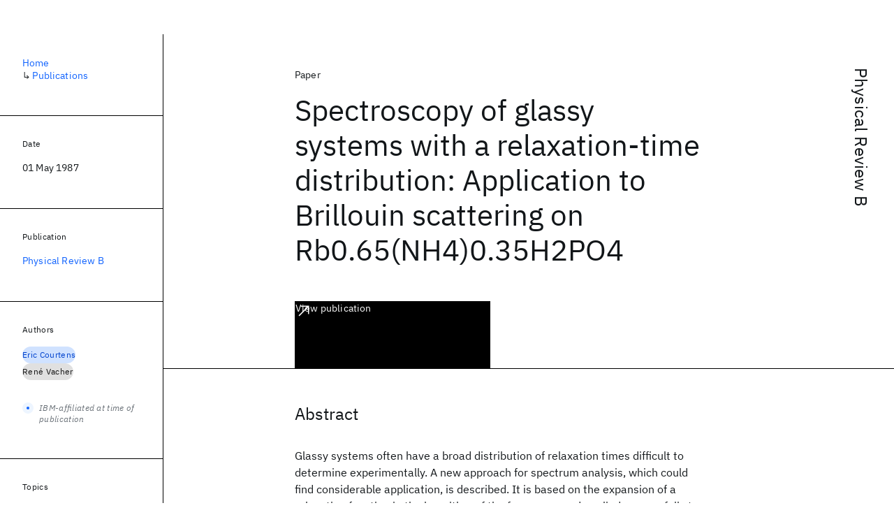

--- FILE ---
content_type: text/html; charset=utf-8
request_url: https://research.ibm.com/publications/spectroscopy-of-glassy-systems-with-a-relaxation-time-distribution-application-to-brillouin-scattering-on-rb065nh4035h2po4
body_size: 7596
content:
<!DOCTYPE html><html lang="en-US"><head><meta charSet="utf-8" data-next-head=""/><meta name="citation_title" content="Spectroscopy of glassy systems with a relaxation-time distribution: Application to Brillouin scattering on Rb0.65(NH4)0.35H2PO4" data-next-head=""/><meta name="citation_author" content="Eric Courtens" data-next-head=""/><meta name="citation_author" content="René Vacher" data-next-head=""/><meta name="citation_publication_date" content="1987/05/01" data-next-head=""/><meta name="citation_journal_title" content="Physical Review B" data-next-head=""/><meta name="citation_journal_abbrev" content="Physical Review B" data-next-head=""/><meta name="citation_issn" content="01631829" data-next-head=""/><meta name="citation_doi" content="10.1103/PhysRevB.35.7271" data-next-head=""/><meta name="citation_keywords" content="Physical Sciences" data-next-head=""/><title data-next-head="">Spectroscopy of glassy systems with a relaxation-time distribution: Application to Brillouin scattering on Rb0.65(NH4)0.35H2PO4 for Physical Review B - IBM Research</title><meta name="description" content="Spectroscopy of glassy systems with a relaxation-time distribution: Application to Brillouin scattering on Rb0.65(NH4)0.35H2PO4 for Physical Review B by Eric Courtens et al." data-next-head=""/><meta name="robots" content="index,follow" data-next-head=""/><meta name="viewport" content="width=device-width,initial-scale=1" data-next-head=""/><link rel="canonical" href="https://research.ibm.com/publications/spectroscopy-of-glassy-systems-with-a-relaxation-time-distribution-application-to-brillouin-scattering-on-rb065nh4035h2po4" data-next-head=""/><link rel="icon" href="//www.ibm.com/favicon.ico" data-next-head=""/><link rel="alternate" type="application/rss+xml" href="/rss" data-next-head=""/><meta name="dcterms.date" content="2021-02-09" data-next-head=""/><meta name="dcterms.rights" content="© Copyright IBM Corp. 2021" data-next-head=""/><meta name="geo.country" content="US" data-next-head=""/><meta name="google-site-verification" content="O1nsbg1J1iAeYJK6HneffI0_RiLebmSPxfs5ESYNnwI" data-next-head=""/><meta property="og:title" content="Spectroscopy of glassy systems with a relaxation-time distribution: Application to Brillouin scattering on Rb0.65(NH4)0.35H2PO4 for Physical Review B" data-next-head=""/><meta property="og:type" content="article" data-next-head=""/><meta property="og:url" content="https://research.ibm.com/publications/spectroscopy-of-glassy-systems-with-a-relaxation-time-distribution-application-to-brillouin-scattering-on-rb065nh4035h2po4" data-next-head=""/><meta property="og:site_name" content="IBM Research" data-next-head=""/><meta property="og:locale" content="en_US" data-next-head=""/><meta property="og:description" content="Spectroscopy of glassy systems with a relaxation-time distribution: Application to Brillouin scattering on Rb0.65(NH4)0.35H2PO4 for Physical Review B by Eric Courtens et al." data-next-head=""/><meta name="twitter:card" content="summary" data-next-head=""/><meta name="twitter:creator" content="@IBMResearch" data-next-head=""/><meta name="twitter:site" content="@IBMResearch" data-next-head=""/><meta name="twitter:title" content="Spectroscopy of glassy systems with a relaxation-time distribution: Application to Brillouin scattering on Rb0.65(NH4)0.35H2PO4 for Physical Review B" data-next-head=""/><meta name="twitter:description" content="Spectroscopy of glassy systems with a relaxation-time distribution: Application to Brillouin scattering on Rb0.65(NH4)0.35H2PO4 for Physical Review B by Eric Courtens et al." data-next-head=""/><link rel="preload" href="/_next/static/css/83e82bb5068e3ec1.css" as="style"/><link rel="stylesheet" href="/_next/static/css/83e82bb5068e3ec1.css" data-n-g=""/><link rel="preload" href="/_next/static/css/e5da4ffe66e1bf12.css" as="style"/><link rel="stylesheet" href="/_next/static/css/e5da4ffe66e1bf12.css" data-n-p=""/><link rel="preload" href="/_next/static/css/fd825d18bd9b3af5.css" as="style"/><link rel="stylesheet" href="/_next/static/css/fd825d18bd9b3af5.css" data-n-p=""/><noscript data-n-css=""></noscript><script defer="" nomodule="" src="/_next/static/chunks/polyfills-42372ed130431b0a.js"></script><script src="/_next/static/chunks/webpack-1c51ca2ccdd53bac.js" defer=""></script><script src="/_next/static/chunks/framework-2f3de63929c73f88.js" defer=""></script><script src="/_next/static/chunks/main-4619739afe9c9888.js" defer=""></script><script src="/_next/static/chunks/pages/_app-2e0915f9852400ba.js" defer=""></script><script src="/_next/static/chunks/07c2d338-59950c787157217b.js" defer=""></script><script src="/_next/static/chunks/2bd9703c-ddd57495365e9733.js" defer=""></script><script src="/_next/static/chunks/4653-2783c9aefa713848.js" defer=""></script><script src="/_next/static/chunks/8230-146887a2be142eea.js" defer=""></script><script src="/_next/static/chunks/1815-e22b3750d3308bf1.js" defer=""></script><script src="/_next/static/chunks/5376-0038d99c3458ca9b.js" defer=""></script><script src="/_next/static/chunks/7028-6b0bd0c950799339.js" defer=""></script><script src="/_next/static/chunks/8827-02e4b183afd13590.js" defer=""></script><script src="/_next/static/chunks/5868-a75a0d8eec4e6698.js" defer=""></script><script src="/_next/static/chunks/4749-fbf21db1db515e74.js" defer=""></script><script src="/_next/static/chunks/4633-2c0a451973a2a2a3.js" defer=""></script><script src="/_next/static/chunks/1566-dbc2c6e989e067f3.js" defer=""></script><script src="/_next/static/chunks/5626-acdf059de1b60478.js" defer=""></script><script src="/_next/static/chunks/6326-0ca25a6cc6bd100a.js" defer=""></script><script src="/_next/static/chunks/8154-f99aaecb0398d57c.js" defer=""></script><script src="/_next/static/chunks/7280-035d9c5b832dcac7.js" defer=""></script><script src="/_next/static/chunks/3268-ee475b2828a60f89.js" defer=""></script><script src="/_next/static/chunks/7854-7b582b021b44676a.js" defer=""></script><script src="/_next/static/chunks/9789-42fddd6a240dee8b.js" defer=""></script><script src="/_next/static/chunks/7362-746b2a256bbdf20d.js" defer=""></script><script src="/_next/static/chunks/3339-fa57320dedfc8993.js" defer=""></script><script src="/_next/static/chunks/2347-393e3ac05f76ab50.js" defer=""></script><script src="/_next/static/chunks/9158-32380122231af366.js" defer=""></script><script src="/_next/static/chunks/5979-4f1e9beee974c942.js" defer=""></script><script src="/_next/static/chunks/pages/publications/%5Bpid%5D-ea18105fb3bfbbad.js" defer=""></script><script src="/_next/static/OYhjTG8zdxOeB2_cJtwSS/_buildManifest.js" defer=""></script><script src="/_next/static/OYhjTG8zdxOeB2_cJtwSS/_ssgManifest.js" defer=""></script></head><body><script>0</script><div id="__next"><main class="iBiIZ" data-testid="publication-detail" id="main-content"><div class="Fg24T Y5TZe RPesI ZRGUc"><div class="_8scO4 XcAHk _2OuX" style="--row:1"><header class="QVtfo"><div class="_9vDCG DFfe3"><a class="HEKNI" href="/publications?source=20614">Physical Review B</a></div><div class="U2An_">Paper</div><div class="_5OrbB"><time dateTime="1987-05-01T00:00:00.000Z">01 May 1987</time></div><h1 class="X_d3X">Spectroscopy of glassy systems with a relaxation-time distribution: Application to Brillouin scattering on Rb0.65(NH4)0.35H2PO4</h1><div class="I_BNb"><a class="fib4_ _8QzOq jaHwz u_oQQ cds--btn cds--btn--xl cds--layout--size-xl cds--btn--secondary" type="button" href="https://dx.doi.org/10.1103/PhysRevB.35.7271">View publication<svg focusable="false" preserveAspectRatio="xMidYMid meet" fill="currentColor" aria-hidden="true" width="24" height="24" viewBox="0 0 32 32" class="cds--btn__icon" xmlns="http://www.w3.org/2000/svg"><path d="M10 6L10 8 22.59 8 6 24.59 7.41 26 24 9.41 24 22 26 22 26 6 10 6z"></path></svg></a></div><div class="glIpa"><a class="btnC6 _8QzOq trQob cds--btn cds--btn--secondary cds--btn--icon-only" type="button" href="https://dx.doi.org/10.1103/PhysRevB.35.7271"><svg focusable="false" preserveAspectRatio="xMidYMid meet" fill="currentColor" width="24" height="24" viewBox="0 0 32 32" aria-hidden="true" xmlns="http://www.w3.org/2000/svg"><path d="M10 6L10 8 22.59 8 6 24.59 7.41 26 24 9.41 24 22 26 22 26 6 10 6z"></path></svg></a></div></header><section class="k_Ubs VQCQJ"><div class="_3U9NF"><h2 class="FnYe8" id="abstract">Abstract</h2><div class="PshSr"><p class="fX91I _8GzjU dLkDg">Glassy systems often have a broad distribution of relaxation times difficult to determine experimentally. A new approach for spectrum analysis, which could find considerable application, is described. It is based on the expansion of a relaxation function in the logarithm of the frequency, and applied successfully to Brillouin data on Rb0.65(NH4)0.35H2PO4 demonstrating the physical interpretation of the experimental expansion coefficients. © 1987 The American Physical Society.</p></div></div></section><section class="eRsn_"><div class="vq9mI"><h2 class="WAHVg" id="related-publications">Related</h2><div class="Ffpjl"><article class="Xv3EI" data-testid="publication-card"><div class="K0zPj"><div class="JgF8C"><svg focusable="false" preserveAspectRatio="xMidYMid meet" fill="currentColor" aria-hidden="true" width="24" height="24" viewBox="0 0 32 32" class="IP4TE" xmlns="http://www.w3.org/2000/svg"><path d="M25.7,9.3l-7-7C18.5,2.1,18.3,2,18,2H8C6.9,2,6,2.9,6,4v24c0,1.1,0.9,2,2,2h16c1.1,0,2-0.9,2-2V10C26,9.7,25.9,9.5,25.7,9.3 z M18,4.4l5.6,5.6H18V4.4z M24,28H8V4h8v6c0,1.1,0.9,2,2,2h6V28z"></path><path d="M10 22H22V24H10zM10 16H22V18H10z"></path></svg><div class="CaNu_"><svg focusable="false" preserveAspectRatio="xMidYMid meet" fill="currentColor" width="24" height="24" viewBox="0 0 32 32" aria-hidden="true" class="koOzz" xmlns="http://www.w3.org/2000/svg"><path d="M17 22L17 14 13 14 13 16 15 16 15 22 12 22 12 24 20 24 20 22 17 22zM16 8a1.5 1.5 0 101.5 1.5A1.5 1.5 0 0016 8z"></path><path d="M16,30A14,14,0,1,1,30,16,14,14,0,0,1,16,30ZM16,4A12,12,0,1,0,28,16,12,12,0,0,0,16,4Z"></path></svg></div></div><div class="_8ijei"><div class="jEk8r">Paper</div><h3 class="aqswh"><a href="/publications/picosecond-spin-dynamics-in-dilute-magnetic-systems">Picosecond spin dynamics in dilute magnetic systems<svg focusable="false" preserveAspectRatio="xMidYMid meet" fill="currentColor" aria-hidden="true" width="24" height="24" viewBox="0 0 24 24" class="WPkqJ" xmlns="http://www.w3.org/2000/svg"><path d="M14 4L12.9 5.1 18.9 11.2 2 11.2 2 12.8 18.9 12.8 12.9 18.9 14 20 22 12z"></path></svg></a></h3></div></div><div class="xx0Uq"><p>D.D. Awschalom, J.-M. Halbout</p><p class="_8bEye">Journal of Magnetism and Magnetic Materials</p></div></article><article class="Xv3EI" data-testid="publication-card"><div class="K0zPj"><div class="JgF8C"><svg focusable="false" preserveAspectRatio="xMidYMid meet" fill="currentColor" aria-hidden="true" width="24" height="24" viewBox="0 0 32 32" class="IP4TE" xmlns="http://www.w3.org/2000/svg"><path d="M25.7,9.3l-7-7C18.5,2.1,18.3,2,18,2H8C6.9,2,6,2.9,6,4v24c0,1.1,0.9,2,2,2h16c1.1,0,2-0.9,2-2V10C26,9.7,25.9,9.5,25.7,9.3 z M18,4.4l5.6,5.6H18V4.4z M24,28H8V4h8v6c0,1.1,0.9,2,2,2h6V28z"></path><path d="M10 22H22V24H10zM10 16H22V18H10z"></path></svg><div class="CaNu_"><svg focusable="false" preserveAspectRatio="xMidYMid meet" fill="currentColor" width="24" height="24" viewBox="0 0 32 32" aria-hidden="true" class="koOzz" xmlns="http://www.w3.org/2000/svg"><path d="M17 22L17 14 13 14 13 16 15 16 15 22 12 22 12 24 20 24 20 22 17 22zM16 8a1.5 1.5 0 101.5 1.5A1.5 1.5 0 0016 8z"></path><path d="M16,30A14,14,0,1,1,30,16,14,14,0,0,1,16,30ZM16,4A12,12,0,1,0,28,16,12,12,0,0,0,16,4Z"></path></svg></div></div><div class="_8ijei"><div class="jEk8r">Paper</div><h3 class="aqswh"><a href="/publications/effects-of-mask-materials-on-near-field-optical-nanolithography">Effects of mask materials on near field optical nanolithography<svg focusable="false" preserveAspectRatio="xMidYMid meet" fill="currentColor" aria-hidden="true" width="24" height="24" viewBox="0 0 24 24" class="WPkqJ" xmlns="http://www.w3.org/2000/svg"><path d="M14 4L12.9 5.1 18.9 11.2 2 11.2 2 12.8 18.9 12.8 12.9 18.9 14 20 22 12z"></path></svg></a></h3></div></div><div class="xx0Uq"><p>Sharee J. McNab, Richard J. Blaikie</p><p class="_8bEye">Materials Research Society Symposium - Proceedings</p></div></article><article class="Xv3EI" data-testid="publication-card"><div class="K0zPj"><div class="JgF8C"><svg focusable="false" preserveAspectRatio="xMidYMid meet" fill="currentColor" aria-hidden="true" width="24" height="24" viewBox="0 0 32 32" class="IP4TE" xmlns="http://www.w3.org/2000/svg"><path d="M25.7,9.3l-7-7C18.5,2.1,18.3,2,18,2H8C6.9,2,6,2.9,6,4v24c0,1.1,0.9,2,2,2h16c1.1,0,2-0.9,2-2V10C26,9.7,25.9,9.5,25.7,9.3 z M18,4.4l5.6,5.6H18V4.4z M24,28H8V4h8v6c0,1.1,0.9,2,2,2h6V28z"></path><path d="M10 22H22V24H10zM10 16H22V18H10z"></path></svg><div class="CaNu_"><svg focusable="false" preserveAspectRatio="xMidYMid meet" fill="currentColor" width="24" height="24" viewBox="0 0 32 32" aria-hidden="true" class="koOzz" xmlns="http://www.w3.org/2000/svg"><path d="M17 22L17 14 13 14 13 16 15 16 15 22 12 22 12 24 20 24 20 22 17 22zM16 8a1.5 1.5 0 101.5 1.5A1.5 1.5 0 0016 8z"></path><path d="M16,30A14,14,0,1,1,30,16,14,14,0,0,1,16,30ZM16,4A12,12,0,1,0,28,16,12,12,0,0,0,16,4Z"></path></svg></div></div><div class="_8ijei"><div class="jEk8r">Paper</div><h3 class="aqswh"><a href="/publications/will-oled-displays-challenge-liquid-crystal-displays-in-notebook-computer-applications">Will OLED displays challenge liquid crystal displays in notebook computer applications?<svg focusable="false" preserveAspectRatio="xMidYMid meet" fill="currentColor" aria-hidden="true" width="24" height="24" viewBox="0 0 24 24" class="WPkqJ" xmlns="http://www.w3.org/2000/svg"><path d="M14 4L12.9 5.1 18.9 11.2 2 11.2 2 12.8 18.9 12.8 12.9 18.9 14 20 22 12z"></path></svg></a></h3></div></div><div class="xx0Uq"><p>Ronald Troutman</p><p class="_8bEye">Synthetic Metals</p></div></article><article class="Xv3EI" data-testid="publication-card"><div class="K0zPj"><div class="JgF8C"><svg focusable="false" preserveAspectRatio="xMidYMid meet" fill="currentColor" aria-hidden="true" width="24" height="24" viewBox="0 0 32 32" class="IP4TE" xmlns="http://www.w3.org/2000/svg"><path d="M25.7,9.3l-7-7C18.5,2.1,18.3,2,18,2H8C6.9,2,6,2.9,6,4v24c0,1.1,0.9,2,2,2h16c1.1,0,2-0.9,2-2V10C26,9.7,25.9,9.5,25.7,9.3 z M18,4.4l5.6,5.6H18V4.4z M24,28H8V4h8v6c0,1.1,0.9,2,2,2h6V28z"></path><path d="M10 22H22V24H10zM10 16H22V18H10z"></path></svg><div class="CaNu_"><svg focusable="false" preserveAspectRatio="xMidYMid meet" fill="currentColor" width="24" height="24" viewBox="0 0 32 32" aria-hidden="true" class="koOzz" xmlns="http://www.w3.org/2000/svg"><path d="M17 22L17 14 13 14 13 16 15 16 15 22 12 22 12 24 20 24 20 22 17 22zM16 8a1.5 1.5 0 101.5 1.5A1.5 1.5 0 0016 8z"></path><path d="M16,30A14,14,0,1,1,30,16,14,14,0,0,1,16,30ZM16,4A12,12,0,1,0,28,16,12,12,0,0,0,16,4Z"></path></svg></div></div><div class="_8ijei"><div class="jEk8r">Paper</div><h3 class="aqswh"><a href="/publications/formation-of-molecular-ions-during-sputtering">Formation of molecular ions during sputtering<svg focusable="false" preserveAspectRatio="xMidYMid meet" fill="currentColor" aria-hidden="true" width="24" height="24" viewBox="0 0 24 24" class="WPkqJ" xmlns="http://www.w3.org/2000/svg"><path d="M14 4L12.9 5.1 18.9 11.2 2 11.2 2 12.8 18.9 12.8 12.9 18.9 14 20 22 12z"></path></svg></a></h3></div></div><div class="xx0Uq"><p>Ming L. Yu</p><p class="_8bEye">Physical Review B</p></div></article></div><div class="XgS2P"><a class="obIJW _8QzOq jaHwz u_oQQ cds--btn cds--btn--secondary" type="button" href="/publications">View all publications<svg focusable="false" preserveAspectRatio="xMidYMid meet" fill="currentColor" aria-hidden="true" width="16" height="16" viewBox="0 0 16 16" class="cds--btn__icon" xmlns="http://www.w3.org/2000/svg"><path d="M9.3 3.7L13.1 7.5 1 7.5 1 8.5 13.1 8.5 9.3 12.3 10 13 15 8 10 3z"></path></svg></a></div></div></section></div><aside class="_8scO4 ioEqj" style="--row:1"><section class="hgUy9 GBlsk"><nav aria-label="breadcrumbs" class="GPgOh"><ol><li><a class="cds--link" href="/">Home</a></li><li><span class="Z6j5t" aria-hidden="true">↳<!-- --> </span><a class="cds--link" href="/publications">Publications</a></li></ol></nav></section><section class="hgUy9 v7pWz GBlsk"><h2 class="zRRkv">Date</h2><div class="SOETe"><time dateTime="1987-05-01T00:00:00.000Z">01 May 1987</time></div></section><section class="hgUy9 v7pWz GBlsk"><h2 class="_9qw8c">Publication</h2><div class="j0ckp"><a class="cds--link pIMym" href="/publications?source=20614">Physical Review B</a></div></section><div class="glY7_ FOpJO sU9EM"><section class="hgUy9 v7pWz _102e9"><h2 class="eG9du" id="authors">Authors</h2><ul class="erAjw XsMPR VPCjD e90yg NZx5r RIahc"><li class="tAqXo SltpH rQp5_ XB7Ya uC739"><a class="cds--tag cds--tag--operational qvDkO JPTsZ cds--tag--blue" id="tag-id-:R1ip96:" data-testid="operational-tag" href="/publications?author=96537"><span title="" class="" dir="auto"><span title="Eric Courtens" class="cds--tag__label" dir="auto">Eric Courtens</span></span></a></li><li class="tAqXo SltpH rQp5_ XB7Ya uC739"><a class="cds--tag cds--tag--operational qvDkO JPTsZ cds--tag--gray" id="tag-id-:R2ip96:" data-testid="operational-tag" href="/publications?author=109898"><span title="" class="" dir="auto"><span title="René Vacher" class="cds--tag__label" dir="auto">René Vacher</span></span></a></li></ul><div class="TC9_u"><div class="nUu9L" role="presentation"><svg class="_7rKuO" width="16" height="16" viewBox="0 0 16 16" fill="none" role="presentation"><circle class="ql6Kf" cx="8" cy="8" r="8"></circle><circle class="LIZJx" cx="8" cy="8" r="2"></circle></svg><span class="exJrc">IBM-affiliated at time of publication</span></div></div></section><section class="hgUy9 v7pWz _102e9"><h2 class="eG9du" id="topics">Topics</h2><ul class="erAjw XsMPR VPCjD e90yg NZx5r RIahc"><li class="tAqXo SltpH rQp5_ XB7Ya uC739"><a class="cds--tag cds--tag--operational qvDkO JPTsZ cds--tag--green-10" id="tag-id-:R1kp96:" data-testid="operational-tag" href="/topics/physical-sciences"><span title="" class="" dir="auto"><span title="Physical Sciences" class="cds--tag__label" dir="auto">Physical Sciences</span></span></a></li></ul></section></div><div class="hlLYT FOpJO sU9EM"><section class="hgUy9 v7pWz _102e9"><h2 class="ifwRw" id="resources">Resources</h2><div class="cm5kM"><ul class="A_jsW j2PsV" style="--border-color:#c1c7cd;--color:#0f62fe;--hover-color:#0f62fe;--icon-color:#0f62fe;--icon-size:1rem;--padding-y:0.5rem"><li class="zTIy0 zkXlv _7Ozjb"><a class="mbD_0" href="https://dx.doi.org/10.1103/PhysRevB.35.7271"><span class="ahIsp">Publication</span><svg focusable="false" preserveAspectRatio="xMidYMid meet" fill="currentColor" width="16" height="16" viewBox="0 0 32 32" aria-hidden="true" class="LQtUo" xmlns="http://www.w3.org/2000/svg"><path d="M10 6L10 8 22.59 8 6 24.59 7.41 26 24 9.41 24 22 26 22 26 6 10 6z"></path></svg></a></li></ul></div></section><section class="hgUy9 v7pWz _102e9"><h2 class="MJSvg" id="share">Share</h2><ul class="k7Uwc"><li><button class="mYkEM _8QzOq trQob cds--btn cds--btn--sm cds--layout--size-sm cds--btn--ghost cds--btn--icon-only" type="button"><svg focusable="false" preserveAspectRatio="xMidYMid meet" fill="currentColor" width="32" height="32" viewBox="0 0 32 32" aria-hidden="true" xmlns="http://www.w3.org/2000/svg"><path d="M26.67,4H5.33A1.34,1.34,0,0,0,4,5.33V26.67A1.34,1.34,0,0,0,5.33,28H16.82V18.72H13.7V15.09h3.12V12.42c0-3.1,1.89-4.79,4.67-4.79.93,0,1.86,0,2.79.14V11H22.37c-1.51,0-1.8.72-1.8,1.77v2.31h3.6l-.47,3.63H20.57V28h6.1A1.34,1.34,0,0,0,28,26.67V5.33A1.34,1.34,0,0,0,26.67,4Z"></path></svg></button></li><li><button class="mYkEM _8QzOq trQob cds--btn cds--btn--sm cds--layout--size-sm cds--btn--ghost cds--btn--icon-only" type="button"><svg focusable="false" preserveAspectRatio="xMidYMid meet" fill="currentColor" width="32" height="32" viewBox="0 0 32 32" aria-hidden="true" xmlns="http://www.w3.org/2000/svg"><path d="m18.2342,14.1624l8.7424-10.1624h-2.0717l-7.591,8.8238-6.0629-8.8238h-6.9929l9.1684,13.3432-9.1684,10.6568h2.0718l8.0163-9.3183,6.4029,9.3183h6.9929l-9.5083-13.8376h.0005Zm-2.8376,3.2984l-.9289-1.3287L7.0763,5.5596h3.1822l5.9649,8.5323.9289,1.3287,7.7536,11.0907h-3.1822l-6.3272-9.05v-.0005Z"></path></svg></button></li><li><button class="mYkEM _8QzOq trQob cds--btn cds--btn--sm cds--layout--size-sm cds--btn--ghost cds--btn--icon-only" type="button"><svg focusable="false" preserveAspectRatio="xMidYMid meet" fill="currentColor" width="32" height="32" viewBox="0 0 32 32" aria-hidden="true" xmlns="http://www.w3.org/2000/svg"><path d="M26.2,4H5.8C4.8,4,4,4.8,4,5.7v20.5c0,0.9,0.8,1.7,1.8,1.7h20.4c1,0,1.8-0.8,1.8-1.7V5.7C28,4.8,27.2,4,26.2,4z M11.1,24.4 H7.6V13h3.5V24.4z M9.4,11.4c-1.1,0-2.1-0.9-2.1-2.1c0-1.2,0.9-2.1,2.1-2.1c1.1,0,2.1,0.9,2.1,2.1S10.5,11.4,9.4,11.4z M24.5,24.3 H21v-5.6c0-1.3,0-3.1-1.9-3.1c-1.9,0-2.1,1.5-2.1,2.9v5.7h-3.5V13h3.3v1.5h0.1c0.5-0.9,1.7-1.9,3.4-1.9c3.6,0,4.3,2.4,4.3,5.5V24.3z"></path></svg></button></li></ul></section></div></aside></div></main></div><script id="__NEXT_DATA__" type="application/json">{"props":{"pageProps":{"envProps":{"cosUrl":"https://research-website-prod-cms-uploads.s3.us.cloud-object-storage.appdomain.cloud/","publicEnv":"production","publicUrl":"https://research.ibm.com/"},"initialApolloState":{"Author:96537":{"__typename":"Author","ibmer":null,"id":"96537"},"Author:109898":{"__typename":"Author","ibmer":null,"id":"109898"},"Publication:69222":{"__typename":"Publication","abstract":"New techniques have been developed for measuring time-dependent magnetization in picosecond time scales. These methods have been employed to explore the dynamics of bound magnetic polaron formation in the dilute magnetic semiconductor Cd1-xMnxTe. The data reveal real-time formation and evolution of local magnetically organized states with characteristic times of 300 ps. © 1986.","authors":[{"__typename":"PublicationHasAuthorName","authorName":{"__typename":"AuthorName","firstName":null,"firstNameInitials":"D.D.","lastName":"Awschalom"}},{"__typename":"PublicationHasAuthorName","authorName":{"__typename":"AuthorName","firstName":null,"firstNameInitials":"J.-M.","lastName":"Halbout"}}],"id":"69222","linkCode":null,"publishedMeta":{"__typename":"PublishedMeta","source":"Journal of Magnetism and Magnetic Materials"},"slug":"picosecond-spin-dynamics-in-dilute-magnetic-systems","title":"Picosecond spin dynamics in dilute magnetic systems","type":{"__typename":"PublicationType","displayValue":"Paper"}},"Publication:118472":{"__typename":"Publication","abstract":"Simulations have been performed to study the effects of different masking materials (Cr, Au, W and Si) on near field optical contact lithography. For near field amplitude masks it is found that Cr is an excellent material at blue/UV wavelengths, due to its small skin depth. Au is too transmissive to be considered. W has a small skin depth like Cr, although its dielectric behaviour at blue/UV wavelengths leads to image reversal phenomena that may be undesirable. Image reversal is even more pronounced for Si. For Evanescent Interferometric Lithography (EIL) - a technique that relies on surface-plasmon-induced resonant enhancement of the evanescent fields beneath a grating - Cr and W are again superior to Au, and significant intensity enhancements are predicted beyond the grating cutoff. For Si the resonant enhancements can be very large and narrow band, which may be of great advantage. For example, near field exposure intensity approximately 100 times the incident intensity is predicted for a 270 nm period silicon grating illuminated at a wavelength less than 10 percent higher than cutoff.","authors":[{"__typename":"PublicationHasAuthorName","authorName":{"__typename":"AuthorName","firstName":"Sharee J.","firstNameInitials":"S.J.","lastName":"McNab"}},{"__typename":"PublicationHasAuthorName","authorName":{"__typename":"AuthorName","firstName":"Richard J.","firstNameInitials":"R.J.","lastName":"Blaikie"}}],"id":"118472","linkCode":null,"publishedMeta":{"__typename":"PublishedMeta","source":"Materials Research Society Symposium - Proceedings"},"slug":"effects-of-mask-materials-on-near-field-optical-nanolithography","title":"Effects of mask materials on near field optical nanolithography","type":{"__typename":"PublicationType","displayValue":"Paper"}},"Publication:129765":{"__typename":"Publication","abstract":"In spite of impressive gains in organic light-emitting diode (OLED) technology, many hurdles remain before OLED displays will challenge liquid crystal displays in notebook computer applications. Foremost is an increase in external quantum efficiency to at least 7.5% in conjunction with a fill factor of at least 65%. In addition, the red and blue points of the color gamut need to be improved for efficient and long-lived organic electroluminescent materials. Finally, an OLED display, as does any emissive display, faces special problems in avoiding ghost images in a windows environment. © 1997 Elsevier Science S.A.","authors":[{"__typename":"PublicationHasAuthorName","authorName":{"__typename":"AuthorName","firstName":"Ronald","firstNameInitials":"R.","lastName":"Troutman"}}],"id":"129765","linkCode":null,"publishedMeta":{"__typename":"PublishedMeta","source":"Synthetic Metals"},"slug":"will-oled-displays-challenge-liquid-crystal-displays-in-notebook-computer-applications","title":"Will OLED displays challenge liquid crystal displays in notebook computer applications?","type":{"__typename":"PublicationType","displayValue":"Paper"}},"Publication:56531":{"__typename":"Publication","abstract":"The lattice fragmentation and the recombination models of molecular-ion formation during sputtering are tested on oxygenated Nb and V surfaces. Submonolayers of Li atoms are used as probes to interact with the particles emitted under ultrahigh vacuum, low-energy bombardment (500 eV), static-mode sputtering conditions. Only the emission of positive Nb oxide ions from low-oxygen-coverage surfaces show consistency with the recombination model, similar to the recently reported Ti oxide ion results. The emission of positive V oxide ions and metallic dimers V2+ and Nb2+ deviate from the recombination model. All the negative-ion species show strong evidence of exclusive formation by fragmentation. An analysis of the energetics involved in the recombination processes suggests that negative molecular ions formed from nonadjacent atoms tend to be neutralized by electron detachment, leaving the fragmentation of the surface lattice the most probable way to produce stable negative molecular ions. © 1981 The American Physical Society.","authors":[{"__typename":"PublicationHasAuthorName","authorName":{"__typename":"AuthorName","firstName":"Ming L.","firstNameInitials":"M.L.","lastName":"Yu"}}],"id":"56531","linkCode":null,"publishedMeta":{"__typename":"PublishedMeta","source":"Physical Review B"},"slug":"formation-of-molecular-ions-during-sputtering","title":"Formation of molecular ions during sputtering","type":{"__typename":"PublicationType","displayValue":"Paper"}},"Source:20614":{"__typename":"Source","id":"20614","longName":"Physical Review B","shortName":"Physical Review B","type":"JOURNAL"},"Tag:37":{"__typename":"Tag","id":"37","name":"Physical Sciences","topic":{"__typename":"Team","slug":"physical-sciences"}},"ROOT_QUERY":{"__typename":"Query","publicationBySlug({\"slug\":\"spectroscopy-of-glassy-systems-with-a-relaxation-time-distribution-application-to-brillouin-scattering-on-rb065nh4035h2po4\"})":{"__typename":"Publication","link":"https://dx.doi.org/10.1103/PhysRevB.35.7271","linkBlog":null,"linkCaseStudy":null,"linkCode":null,"linkDataset":null,"linkDemo":null,"linkPdf":null,"linkPoster":null,"linkSlides":null,"linkVideo":null,"linkWebsite":null,"abstract":"Glassy systems often have a broad distribution of relaxation times difficult to determine experimentally. A new approach for spectrum analysis, which could find considerable application, is described. It is based on the expansion of a relaxation function in the logarithm of the frequency, and applied successfully to Brillouin data on Rb0.65(NH4)0.35H2PO4 demonstrating the physical interpretation of the experimental expansion coefficients. © 1987 The American Physical Society.","authors":[{"__typename":"PublicationHasAuthorName","affiliations":[{"__typename":"Affiliation","isIbm":true,"isSubsidiary":false}],"authorName":{"__typename":"AuthorName","firstName":"Eric","firstNameInitials":"E.","lastName":"Courtens","author":{"__ref":"Author:96537"}}},{"__typename":"PublicationHasAuthorName","affiliations":[{"__typename":"Affiliation","isIbm":false,"isSubsidiary":false}],"authorName":{"__typename":"AuthorName","firstName":"René","firstNameInitials":"R.","lastName":"Vacher","author":{"__ref":"Author:109898"}}}],"bibtex":null,"doi":"10.1103/PhysRevB.35.7271","isbn":null,"issn":"01631829","notes":{"__typename":"PublicationNotesQuery","result":null},"published":"1987-05-01","publishedMeta":{"__typename":"PublishedMeta","source":"Physical Review B"},"publisher":null,"related":[{"__ref":"Publication:69222"},{"__ref":"Publication:118472"},{"__ref":"Publication:129765"},{"__ref":"Publication:56531"}],"source":{"__ref":"Source:20614"},"sourceInstance":null,"tags":[{"__ref":"Tag:37"}],"title":"Spectroscopy of glassy systems with a relaxation-time distribution: Application to Brillouin scattering on Rb0.65(NH4)0.35H2PO4","type":{"__typename":"PublicationType","displayValue":"Paper"}}}},"messages":{"careers":{"title":"Careers"},"euProjects":{"title":"EU-Funded Projects"},"home":{"title":"Home"},"labs":{"locations":{"address":"Address","addressLink":"Get directions","ibmerContactBusiness":"Business development and relations","ibmerContactMedia":"Media relations","phone":"In-country","tableOfContentsTitle":"Location details","title":"Location"},"researchAreas":{"seeMore":"Learn more about {topic}"},"teams":{"seeMore":"View all team members"},"title":"Labs"},"memberships":{"features":{"title":"Features"}},"projects":{"stripes":{"seeMore":"View more projects"},"title":"Projects"},"publications":{"title":"Publications"},"resources":{"blogPosts":{"source":"IBM Research Blog"},"types":{"blogPost":"Blog Post","interview":"Interview","news":"News","paper":"Paper","podcast":"Podcast","presentation":"Presentation","useCase":"Use case"}},"tablesOfContents":{"overview":"Overview"}}},"__N_SSP":true},"page":"/publications/[pid]","query":{"pid":"spectroscopy-of-glassy-systems-with-a-relaxation-time-distribution-application-to-brillouin-scattering-on-rb065nh4035h2po4"},"buildId":"OYhjTG8zdxOeB2_cJtwSS","isFallback":false,"isExperimentalCompile":false,"gssp":true,"locale":"us-en","locales":["us-en","jp-ja"],"defaultLocale":"us-en","scriptLoader":[]}</script></body></html>